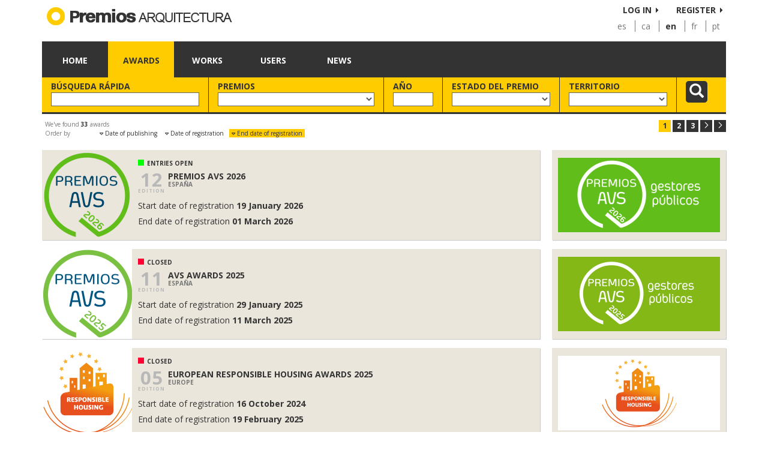

--- FILE ---
content_type: text/html; charset=utf-8
request_url: https://www.premiosdearquitectura.es/en/awards?sort=closed
body_size: 5039
content:
<!DOCTYPE html>
<html lang="en">
    <head>
    	<meta http-equiv="X-UA-Compatible" content="IE=edge" />
        <meta http-equiv="content-type" content="text/html; charset=UTF-8" />
        <meta name="og:type" content="website" />
        <meta name="viewport" content="width=device-width, initial-scale=1">
        <meta property="og:url" content="https://www.premiosdearquitectura.es/en/awards" />
        <link rel="shortcut icon" href="/public/images/favicon.png" type="image/x-icon" />
        <link rel="stylesheet" href="//fonts.googleapis.com/css?family=Open+Sans:400italic,700italic,400,700" type="text/css" />
        <link rel="stylesheet" href="//fonts.googleapis.com/css?family=Roboto:400,100,100italic,300,300italic,500,500italic,700,700italic,900,900italic" type="text/css" />
        <link rel="canonical" href="https://www.premiosdearquitectura.es/en/awards" />
        <link rel="alternate" href="https://www.premiosdearquitectura.es/es/premios" hreflang="es" />
        <link rel="alternate" href="https://www.premiosdearquitectura.es/ca/premis" hreflang="ca" />
        <link rel="alternate" href="https://www.premiosdearquitectura.es/en/awards" hreflang="en" />
        <link rel="alternate" href="https://www.premiosdearquitectura.es/fr/prix" hreflang="fr" />
        <link rel="alternate" href="https://www.premiosdearquitectura.es/pt/premios" hreflang="pt" />
        <link rel="stylesheet" href="/public/modules/Premios/Home/css/bootstrap.min.css?v=20250129" type="text/css" />
        <link rel="stylesheet" href="/public/modules/Premios/Home/css/fontawesome.all.min.css?v=20250129" type="text/css" />
        <link rel="stylesheet" href="/public/modules/TeamWork/Forms/css/fields.css?v=20250129" type="text/css" />
        <link rel="stylesheet" href="/public/modules/Premios/Home/css/layout.css?v=20250129" type="text/css" />
        <link rel="stylesheet" href="/public/modules/Premios/Works/css/works.css?v=20250129" type="text/css" />
        <link rel="stylesheet" href="/public/modules/Premios/Contests/css/contests.css?v=20250129" type="text/css" />
        <link rel="stylesheet" href="/public/modules/Premios/Users/css/users.css?v=20250129" type="text/css" />
        <link rel="stylesheet" href="/public/modules/Premios/News/css/news.css?v=20250129" type="text/css" />
        <title>Awards, Premios de Arquitectura</title><meta name="title" content="Awards, Premios de Arquitectura"/>
        <meta property="og:title" content="Awards, Premios de Arquitectura" />
        <meta name="description" content="Architecture Awards is the management platform for awards and competitions related to architecture. A meeting place for architecture lovers."/>
        <meta name="og:description" content="Architecture Awards is the management platform for awards and competitions related to architecture. A meeting place for architecture lovers."/>
        <meta property="og:image" content="https://www.premiosdearquitectura.es/public/images/logo.png" />
<link rel="next" href="/en/awards/1?sort=closed" />        <script type="text/javascript" src="/public/modules/Premios/Home/jscript/jquery-2.1.0.min.js?v=20250129"></script>
    </head>
	<body>
    	<div id="fb-root"></div><header> <div class="container"> <div> <div class="logo"> <a href="/en/"> <img class="hidden-xs" src="/public/images/logo-header-en.png" alt="Premios de Arquitectura" /> <img class="visible-xs" src="/public/images/logo-header-en-inverse.png" alt="Premios de Arquitectura" /> </a> </div> <div class="userbox"> <ul class="signup-menu hidden-xs"> <li><a href="#" data-toggle="modal" data-target="#login-box">Log in</a></li> <li><a href="/en/customers/signup">Register</a></li> </ul> <div class="signup-menu-dropdown visible-xs"> <div class="dropdown pull-right"> <button class="btn btn-default dropdown-toggle" type="button" id="dropdownMenu1" data-toggle="dropdown" aria-expanded="true"> <span class="glyphicon glyphicon-user"></span> <span class="caret"></span> </button> <ul class="dropdown-menu" role="menu" aria-labelledby="dropdownMenu1"> <li><a href="#" data-toggle="modal" data-target="#login-box">Log in</a></li> <li><a href="/en/customers/signup">Register</a></li> </ul> </div> </div> <div class="clearfix"></div> <ul class="language-menu hidden-xs"> <li > <a href="/es/premios" title="Español">
			 			es
			 		</a> </li> <li > <a href="/ca/premis" title="Català">
			 			ca
			 		</a> </li> <li class="selected"> <a href="/en/awards" title="English">
			 			en
			 		</a> </li> <li > <a href="/fr/prix" title="Français">
			 			fr
			 		</a> </li> <li > <a href="/pt/premios" title="Português">
			 			pt
			 		</a> </li> </ul> </div> <div class="clearfix"></div> <div class="visible-xs"> <div class="header-section"> <div class="toggle-menu visible-xs pull-left"> <button class="navbar-toggle" id="show-menu-canvas" onclick="toggleMenuOffCanvas()"> <span class="sr-only">Toggle navigation</span> <span class="icon-bar"></span> <span class="icon-bar"></span> <span class="icon-bar"></span> </button> </div> <h1>
									Awards
							</h1> <div class="clearfix"></div> </div> </div> <div id="canvas-menu"> <ul class="main-menu"> <li class=""> <a href="/en/">
					Home
					<span class="glyphicon glyphicon-chevron-right visible-xs pull-right"></span> </a> </li> <li class=" selected"> <a href="/en/awards">
					Awards
					<span class="glyphicon glyphicon-chevron-right visible-xs pull-right"></span> </a> </li> <li class=""> <a href="/en/works">
					Works
					<span class="glyphicon glyphicon-chevron-right visible-xs pull-right"></span> </a> </li> <li class=""> <a href="/en/users">
					Users
					<span class="glyphicon glyphicon-chevron-right visible-xs pull-right"></span> </a> </li> <li class=""> <a href="/en/news">
					News
					<span class="glyphicon glyphicon-chevron-right visible-xs pull-right"></span> </a> </li> </ul> <div class="clearfix"></div> </div> </div> <div class="modal fade" id="login-box" aria-hidden="true"> <div class="modal-dialog"> <div class="modal-content"> <div class="modal-header"> <button type="button" class="close" data-dismiss="modal" aria-hidden="true">&times;</button> <h4 class="modal-title">Login</h4> </div> <div class="modal-body"> <div class="form-container"><form id="formWeblogin" role="form" class="needs-validation" method="post" enctype="multipart/form-data" ><input type="hidden" name="operation" value ="weblogin" /><div class="form-fieldset"><div class="mb-3"><div class="form-group formGroupemail" id="formWebloginEmailGroup"><label class="form-label form-label-required" for="formWebloginEmail">Email</label><input type="email" class="form-control" id="formWebloginEmail" name="email" value="" placeholder="Email" required="required" /></div></div><div class="mb-3"><div class="form-group formGrouppass" id="formWebloginPassGroup"><label class="form-label form-label-required" for="formWebloginPass">Password</label><input type="password" class="form-control" id="formWebloginPass" name="pass" value="" placeholder="Password" required="required" /></div></div><div class="mb-3"><input type="hidden" class="form-control" id="formWebloginRedirect" name="redirect" value="" /></div><div class="form-actions"><button class="btn btn-primary " type="submit" data-loading-text="Enviando...">Log In</button></div></div></form></div> <div class="clearfix"></div> <ul class="signup-menu"> <li><a href="/en/customers/remember-password">Remember password</a></li> <li><a href="/en/customers/signup">Register</a></li> </ul> <div class="clearfix"></div> </div> </div> </div> </div> </div> </header> <main> <div id="canvas-container"> <div id="canvas-content" class="container"> <div class="submenu-filter"> <div class="search-box row hidden-xs"> <form role="form"> <div class="form-group quick-search col-sm-3"> <label for="quickSearch">Búsqueda rápida</label> <input class="form-control" type="text" name="quicksearch" value="" /> </div> <div class="form-group quick-search col-sm-3"> <label for="quickSearch">Premios</label> <select class="form-control" name="contest"> <option></option> </select> </div> <div class="form-group quick-search col-sm-1"> <label for="quickSearch">Año</label> <input class="form-control" type="text" name="year" value="" /> </div> <div class="form-group quick-search col-sm-2"> <label for="quickSearch">Estado del premio</label> <select class="form-control" name="status"> <option></option> <option value="next">Next call for entries </option> <option value="open">Entries open</option> <option value="delibering">Deliberation stage</option> <option value="closed">Closed</option> </select> </div> <div class="form-group quick-search col-sm-2"> <label for="quickSearch">Territorio</label> <select class="form-control"name="territory"> <option value=""></option> </select> </div> <div class="col-sm-1"> <button type="submit" class="btn-search"><span class="glyphicon glyphicon-search"></span></button> </div> </form> </div> </div><div class="list-contests"> <div class="pagination-top"> <div class="pagination-container pull-right"><ul class="pagination"><li class="active"><a href="/en/awards/0?sort=closed">1</a></li><li><a href="/en/awards/1?sort=closed">2</a></li><li><a href="/en/awards/2?sort=closed">3</a></li><li> <a href="/en/awards/1?sort=closed" class="arrow"> <span class="fa fa-chevron-right"></span> </a> </li><li> <a href="/en/awards/2?sort=closed" class="arrow"> <span class="fa fa-chevron-right pagination-last"></span> <span class="fa fa-chevron-right"></span> </a> </li></ul></div> </div> <div class="list-info hidden-xs"> <p>We've found <strong>33</strong> awards</p> <div class="list-sort">
				Order by
				<ul> <li> <a href="/en/awards?"> <span class="fa fa-caret-down"></span>
						 
						Date of publishing</a> </li> <li > <a href="/en/awards?sort=open"> <span class="fa fa-caret-down"></span>
						 
						Date of registration</a> </li> <li  class="active"> <a href="/en/awards?sort=closed&sorttype=asc"> <span class="fa fa-caret-down"></span>
													 
						End date of registration</a> </li> </ul> </div> <div class="clearfix"></div> </div> <div class="clearfix"></div> <div class="contest-item"> <div class="hidden-xs"> <div class="contest-logo-conveener sh hidden-sm"> <img src="/en/media/awards/logo-edition/medium/47-premios-avs-2026-20260119143425.png" class="img-responsive" /> </div> <div class="contest-item-information sh hover" onclick="window.location='/en/awards/47-premios-avs-2026'"> <div class="contest-image pull-left"> <a href="/en/awards/47-premios-avs-2026"> <img class="contest-image hidden-xs hidden-sm" src="/en/media/awards/main-small/47-premios-avs-2026-20260117100425.png" alt="Premios AVS 2026" /> <img class="img-responsive visible-sm" src="/en/media/awards/logo-edition/medium/47-premios-avs-2026-20260119143425.png" /> </a> </div> <div class="contest-item-detail"> <div> <div class="contest-status"> <img src="/public/images/dot.png" class="img-status status-open" />Entries open
							</div> <div class="contest-edition"> <div class="number-edition">12</div>
								Edition
							</div> <div class="contest-title">Premios AVS 2026</div> <div class="contest-location">España</div> <div class="clearfix"></div> </div> <div class="contest-dates"> <p>Start date of registration <strong>19 January 2026</strong></p> <p>End date of registration <strong>01 March 2026</strong></p> </div> </div> <div class="clearfix"></div> </div> </div> <div class="visible-xs"> <div class="contest-item-detail sh"> <h3 class="contest-title">Premios AVS 2026</h3> <div class="contest-logo-conveener"> <a href="/en/awards/47-premios-avs-2026"> <img class="visible-xs img-responsive" src="/en/media/awards/logo-edition/big/47-premios-avs-2026-20260119143425.png" /> </a> </div> <div class="clearfix"></div> </div> </div> <div class="clearfix"></div> </div> <div class="contest-item"> <div class="hidden-xs"> <div class="contest-logo-conveener sh hidden-sm"> <img src="/en/media/awards/logo-edition/medium/46-avs-awards-2025-20250128163241.png" class="img-responsive" /> </div> <div class="contest-item-information sh hover" onclick="window.location='/en/awards/46-avs-awards-2025'"> <div class="contest-image pull-left"> <a href="/en/awards/46-avs-awards-2025"> <img class="contest-image hidden-xs hidden-sm" src="/en/media/awards/main-small/46-avs-awards-2025-20250128162709.png" alt="AVS Awards 2025" /> <img class="img-responsive visible-sm" src="/en/media/awards/logo-edition/medium/46-avs-awards-2025-20250128163241.png" /> </a> </div> <div class="contest-item-detail"> <div> <div class="contest-status"> <img src="/public/images/dot.png" class="img-status status-closed" />Closed
							</div> <div class="contest-edition"> <div class="number-edition">11</div>
								Edition
							</div> <div class="contest-title">AVS Awards 2025</div> <div class="contest-location">España</div> <div class="clearfix"></div> </div> <div class="contest-dates"> <p>Start date of registration <strong>29 January 2025</strong></p> <p>End date of registration <strong>11 March 2025</strong></p> </div> </div> <div class="clearfix"></div> </div> </div> <div class="visible-xs"> <div class="contest-item-detail sh"> <h3 class="contest-title">AVS Awards 2025</h3> <div class="contest-logo-conveener"> <a href="/en/awards/46-avs-awards-2025"> <img class="visible-xs img-responsive" src="/en/media/awards/logo-edition/big/46-avs-awards-2025-20250128163241.png" /> </a> </div> <div class="clearfix"></div> </div> </div> <div class="clearfix"></div> </div> <div class="contest-item"> <div class="hidden-xs"> <div class="contest-logo-conveener sh hidden-sm"> <img src="/en/media/awards/logo-edition/medium/45-european-responsible-housing-awards-2025-20160310131924.png" class="img-responsive" /> </div> <div class="contest-item-information sh hover" onclick="window.location='/en/awards/45-european-responsible-housing-awards-2025'"> <div class="contest-image pull-left"> <a href="/en/awards/45-european-responsible-housing-awards-2025"> <img class="contest-image hidden-xs hidden-sm" src="/en/media/awards/main-small/45-european-responsible-housing-awards-2025-20160310131857.png" alt="European Responsible Housing Awards 2025" /> <img class="img-responsive visible-sm" src="/en/media/awards/logo-edition/medium/45-european-responsible-housing-awards-2025-20160310131924.png" /> </a> </div> <div class="contest-item-detail"> <div> <div class="contest-status"> <img src="/public/images/dot.png" class="img-status status-closed" />Closed
							</div> <div class="contest-edition"> <div class="number-edition">05</div>
								Edition
							</div> <div class="contest-title">European Responsible Housing Awards 2025</div> <div class="contest-location">Europe</div> <div class="clearfix"></div> </div> <div class="contest-dates"> <p>Start date of registration <strong>16 October 2024</strong></p> <p>End date of registration <strong>19 February 2025</strong></p> </div> </div> <div class="clearfix"></div> </div> </div> <div class="visible-xs"> <div class="contest-item-detail sh"> <h3 class="contest-title">European Responsible Housing Awards 2025</h3> <div class="contest-logo-conveener"> <a href="/en/awards/45-european-responsible-housing-awards-2025"> <img class="visible-xs img-responsive" src="/en/media/awards/logo-edition/big/45-european-responsible-housing-awards-2025-20160310131924.png" /> </a> </div> <div class="clearfix"></div> </div> </div> <div class="clearfix"></div> </div> <div class="contest-item"> <div class="hidden-xs"> <div class="contest-logo-conveener sh hidden-sm"> <img src="/en/media/awards/logo-edition/medium/44-avs-awards-2024-20240129173912.png" class="img-responsive" /> </div> <div class="contest-item-information sh hover" onclick="window.location='/en/awards/44-avs-awards-2024'"> <div class="contest-image pull-left"> <a href="/en/awards/44-avs-awards-2024"> <img class="contest-image hidden-xs hidden-sm" src="/en/media/awards/main-small/44-avs-awards-2024-20240129162543.png" alt="AVS Awards 2024" /> <img class="img-responsive visible-sm" src="/en/media/awards/logo-edition/medium/44-avs-awards-2024-20240129173912.png" /> </a> </div> <div class="contest-item-detail"> <div> <div class="contest-status"> <img src="/public/images/dot.png" class="img-status status-closed" />Closed
							</div> <div class="contest-edition"> <div class="number-edition">10</div>
								Edition
							</div> <div class="contest-title">AVS Awards 2024</div> <div class="contest-location">España</div> <div class="clearfix"></div> </div> <div class="contest-dates"> <p>Start date of registration <strong>29 January 2024</strong></p> <p>End date of registration <strong>18 March 2024</strong></p> </div> </div> <div class="clearfix"></div> </div> </div> <div class="visible-xs"> <div class="contest-item-detail sh"> <h3 class="contest-title">AVS Awards 2024</h3> <div class="contest-logo-conveener"> <a href="/en/awards/44-avs-awards-2024"> <img class="visible-xs img-responsive" src="/en/media/awards/logo-edition/big/44-avs-awards-2024-20240129173912.png" /> </a> </div> <div class="clearfix"></div> </div> </div> <div class="clearfix"></div> </div> <div class="contest-item"> <div class="hidden-xs"> <div class="contest-logo-conveener sh hidden-sm"> <img src="/en/media/awards/logo-edition/medium/43-avs-awards-2023-20221223135353.png" class="img-responsive" /> </div> <div class="contest-item-information sh hover" onclick="window.location='/en/awards/43-avs-awards-2023'"> <div class="contest-image pull-left"> <a href="/en/awards/43-avs-awards-2023"> <img class="contest-image hidden-xs hidden-sm" src="/en/media/awards/main-small/43-avs-awards-2023-20221223133312.png" alt="AVS Awards 2023" /> <img class="img-responsive visible-sm" src="/en/media/awards/logo-edition/medium/43-avs-awards-2023-20221223135353.png" /> </a> </div> <div class="contest-item-detail"> <div> <div class="contest-status"> <img src="/public/images/dot.png" class="img-status status-closed" />Closed
							</div> <div class="contest-edition"> <div class="number-edition">09</div>
								Edition
							</div> <div class="contest-title">AVS Awards 2023</div> <div class="contest-location">España</div> <div class="clearfix"></div> </div> <div class="contest-dates"> <p>Start date of registration <strong>23 December 2022</strong></p> <p>End date of registration <strong>13 February 2023</strong></p> </div> </div> <div class="clearfix"></div> </div> </div> <div class="visible-xs"> <div class="contest-item-detail sh"> <h3 class="contest-title">AVS Awards 2023</h3> <div class="contest-logo-conveener"> <a href="/en/awards/43-avs-awards-2023"> <img class="visible-xs img-responsive" src="/en/media/awards/logo-edition/big/43-avs-awards-2023-20221223135353.png" /> </a> </div> <div class="clearfix"></div> </div> </div> <div class="clearfix"></div> </div> <div class="contest-item"> <div class="hidden-xs"> <div class="contest-logo-conveener sh hidden-sm"> <img src="/en/media/awards/logo-edition/medium/42-avs-awards-2022-20220208081539.png" class="img-responsive" /> </div> <div class="contest-item-information sh hover" onclick="window.location='/en/awards/42-avs-awards-2022'"> <div class="contest-image pull-left"> <a href="/en/awards/42-avs-awards-2022"> <img class="contest-image hidden-xs hidden-sm" src="/en/media/awards/main-small/42-avs-awards-2022-20220208081556.png" alt="AVS Awards 2022" /> <img class="img-responsive visible-sm" src="/en/media/awards/logo-edition/medium/42-avs-awards-2022-20220208081539.png" /> </a> </div> <div class="contest-item-detail"> <div> <div class="contest-status"> <img src="/public/images/dot.png" class="img-status status-closed" />Closed
							</div> <div class="contest-edition"> <div class="number-edition">08</div>
								Edition
							</div> <div class="contest-title">AVS Awards 2022</div> <div class="contest-location">España</div> <div class="clearfix"></div> </div> <div class="contest-dates"> <p>Start date of registration <strong>15 February 2022</strong></p> <p>End date of registration <strong>31 March 2022</strong></p> </div> </div> <div class="clearfix"></div> </div> </div> <div class="visible-xs"> <div class="contest-item-detail sh"> <h3 class="contest-title">AVS Awards 2022</h3> <div class="contest-logo-conveener"> <a href="/en/awards/42-avs-awards-2022"> <img class="visible-xs img-responsive" src="/en/media/awards/logo-edition/big/42-avs-awards-2022-20220208081539.png" /> </a> </div> <div class="clearfix"></div> </div> </div> <div class="clearfix"></div> </div> <div class="contest-item"> <div class="hidden-xs"> <div class="contest-logo-conveener sh hidden-sm"> <img src="/en/media/awards/logo-edition/medium/41-european-responsible-housing-awards-2022-20160310131924.png" class="img-responsive" /> </div> <div class="contest-item-information sh hover" onclick="window.location='/en/awards/41-european-responsible-housing-awards-2022'"> <div class="contest-image pull-left"> <a href="/en/awards/41-european-responsible-housing-awards-2022"> <img class="contest-image hidden-xs hidden-sm" src="/en/media/awards/main-small/41-european-responsible-housing-awards-2022-20160310131857.png" alt="European Responsible Housing Awards 2022" /> <img class="img-responsive visible-sm" src="/en/media/awards/logo-edition/medium/41-european-responsible-housing-awards-2022-20160310131924.png" /> </a> </div> <div class="contest-item-detail"> <div> <div class="contest-status"> <img src="/public/images/dot.png" class="img-status status-closed" />Closed
							</div> <div class="contest-edition"> <div class="number-edition">03</div>
								Edition
							</div> <div class="contest-title">European Responsible Housing Awards 2022</div> <div class="contest-location">Europe</div> <div class="clearfix"></div> </div> <div class="contest-dates"> <p>Start date of registration <strong>13 September 2021</strong></p> <p>End date of registration <strong>06 February 2022</strong></p> </div> </div> <div class="clearfix"></div> </div> </div> <div class="visible-xs"> <div class="contest-item-detail sh"> <h3 class="contest-title">European Responsible Housing Awards 2022</h3> <div class="contest-logo-conveener"> <a href="/en/awards/41-european-responsible-housing-awards-2022"> <img class="visible-xs img-responsive" src="/en/media/awards/logo-edition/big/41-european-responsible-housing-awards-2022-20160310131924.png" /> </a> </div> <div class="clearfix"></div> </div> </div> <div class="clearfix"></div> </div> <div class="contest-item"> <div class="hidden-xs"> <div class="contest-logo-conveener sh hidden-sm"> <img src="/en/media/awards/logo-edition/medium/40-avs-awards-2020-20200109232040.png" class="img-responsive" /> </div> <div class="contest-item-information sh hover" onclick="window.location='/en/awards/40-avs-awards-2020'"> <div class="contest-image pull-left"> <a href="/en/awards/40-avs-awards-2020"> <img class="contest-image hidden-xs hidden-sm" src="/en/media/awards/main-small/40-avs-awards-2020-20200109232026.png" alt="AVS Awards 2020" /> <img class="img-responsive visible-sm" src="/en/media/awards/logo-edition/medium/40-avs-awards-2020-20200109232040.png" /> </a> </div> <div class="contest-item-detail"> <div> <div class="contest-status"> <img src="/public/images/dot.png" class="img-status status-closed" />Closed
							</div> <div class="contest-edition"> <div class="number-edition">07</div>
								Edition
							</div> <div class="contest-title">AVS Awards 2020</div> <div class="contest-location">España</div> <div class="clearfix"></div> </div> <div class="contest-dates"> <p>Start date of registration <strong>13 January 2020</strong></p> <p>End date of registration <strong>28 February 2020</strong></p> </div> </div> <div class="clearfix"></div> </div> </div> <div class="visible-xs"> <div class="contest-item-detail sh"> <h3 class="contest-title">AVS Awards 2020</h3> <div class="contest-logo-conveener"> <a href="/en/awards/40-avs-awards-2020"> <img class="visible-xs img-responsive" src="/en/media/awards/logo-edition/big/40-avs-awards-2020-20200109232040.png" /> </a> </div> <div class="clearfix"></div> </div> </div> <div class="clearfix"></div> </div> <div class="contest-item"> <div class="hidden-xs"> <div class="contest-logo-conveener sh hidden-sm"> <img src="/en/media/awards/logo-edition/medium/39-european-responsible-housing-awards-2019-20160310131924.png" class="img-responsive" /> </div> <div class="contest-item-information sh hover" onclick="window.location='/en/awards/39-european-responsible-housing-awards-2019'"> <div class="contest-image pull-left"> <a href="/en/awards/39-european-responsible-housing-awards-2019"> <img class="contest-image hidden-xs hidden-sm" src="/en/media/awards/main-small/39-european-responsible-housing-awards-2019-20160310131857.png" alt="European Responsible Housing Awards 2019" /> <img class="img-responsive visible-sm" src="/en/media/awards/logo-edition/medium/39-european-responsible-housing-awards-2019-20160310131924.png" /> </a> </div> <div class="contest-item-detail"> <div> <div class="contest-status"> <img src="/public/images/dot.png" class="img-status status-closed" />Closed
							</div> <div class="contest-edition"> <div class="number-edition">03</div>
								Edition
							</div> <div class="contest-title">European Responsible Housing Awards 2019</div> <div class="contest-location">Europe</div> <div class="clearfix"></div> </div> <div class="contest-dates"> <p>Start date of registration <strong>23 November 2018</strong></p> <p>End date of registration <strong>03 March 2019</strong></p> </div> </div> <div class="clearfix"></div> </div> </div> <div class="visible-xs"> <div class="contest-item-detail sh"> <h3 class="contest-title">European Responsible Housing Awards 2019</h3> <div class="contest-logo-conveener"> <a href="/en/awards/39-european-responsible-housing-awards-2019"> <img class="visible-xs img-responsive" src="/en/media/awards/logo-edition/big/39-european-responsible-housing-awards-2019-20160310131924.png" /> </a> </div> <div class="clearfix"></div> </div> </div> <div class="clearfix"></div> </div> <div class="contest-item"> <div class="hidden-xs"> <div class="contest-logo-conveener sh hidden-sm"> <img src="/en/media/awards/logo-edition/medium/38-avs-awards-2018-20200109232016.png" class="img-responsive" /> </div> <div class="contest-item-information sh hover" onclick="window.location='/en/awards/38-avs-awards-2018'"> <div class="contest-image pull-left"> <a href="/en/awards/38-avs-awards-2018"> <img class="contest-image hidden-xs hidden-sm" src="/en/media/awards/main-small/38-avs-awards-2018-20200109232002.png" alt="AVS Awards 2018" /> <img class="img-responsive visible-sm" src="/en/media/awards/logo-edition/medium/38-avs-awards-2018-20200109232016.png" /> </a> </div> <div class="contest-item-detail"> <div> <div class="contest-status"> <img src="/public/images/dot.png" class="img-status status-closed" />Closed
							</div> <div class="contest-edition"> <div class="number-edition">06</div>
								Edition
							</div> <div class="contest-title">AVS Awards 2018</div> <div class="contest-location">España</div> <div class="clearfix"></div> </div> <div class="contest-dates"> <p>Start date of registration <strong>15 January 2018</strong></p> <p>End date of registration <strong>15 March 2018</strong></p> </div> </div> <div class="clearfix"></div> </div> </div> <div class="visible-xs"> <div class="contest-item-detail sh"> <h3 class="contest-title">AVS Awards 2018</h3> <div class="contest-logo-conveener"> <a href="/en/awards/38-avs-awards-2018"> <img class="visible-xs img-responsive" src="/en/media/awards/logo-edition/big/38-avs-awards-2018-20200109232016.png" /> </a> </div> <div class="clearfix"></div> </div> </div> <div class="clearfix"></div> </div> <div class="contest-item"> <div class="hidden-xs"> <div class="contest-logo-conveener sh hidden-sm"> <img src="/en/media/awards/logo-edition/medium/37-fiabci-prix-d-excellence-spain-20161106134348.png" class="img-responsive" /> </div> <div class="contest-item-information sh hover" onclick="window.location='/en/awards/37-fiabci-prix-d-excellence-spain'"> <div class="contest-image pull-left"> <a href="/en/awards/37-fiabci-prix-d-excellence-spain"> <img class="contest-image hidden-xs hidden-sm" src="/en/media/awards/main-small/37-fiabci-prix-d-excellence-spain-20161106134330.png" alt="FIabci Prix d\'Excellence Spain" /> <img class="img-responsive visible-sm" src="/en/media/awards/logo-edition/medium/37-fiabci-prix-d-excellence-spain-20161106134348.png" /> </a> </div> <div class="contest-item-detail"> <div> <div class="contest-status"> <img src="/public/images/dot.png" class="img-status status-closed" />Closed
							</div> <div class="contest-edition"> <div class="number-edition">01</div>
								Edition
							</div> <div class="contest-title">FIabci Prix d'Excellence Spain</div> <div class="contest-location"></div> <div class="clearfix"></div> </div> <div class="contest-dates"> <p>Start date of registration <strong>01 September 2016</strong></p> <p>End date of registration <strong>03 October 2016</strong></p> </div> </div> <div class="clearfix"></div> </div> </div> <div class="visible-xs"> <div class="contest-item-detail sh"> <h3 class="contest-title">FIabci Prix d'Excellence Spain</h3> <div class="contest-logo-conveener"> <a href="/en/awards/37-fiabci-prix-d-excellence-spain"> <img class="visible-xs img-responsive" src="/en/media/awards/logo-edition/big/37-fiabci-prix-d-excellence-spain-20161106134348.png" /> </a> </div> <div class="clearfix"></div> </div> </div> <div class="clearfix"></div> </div> <div class="contest-item"> <div class="hidden-xs"> <div class="contest-logo-conveener sh hidden-sm"> <img src="/en/media/awards/logo-edition/medium/35-european-responsible-housing-awards-2016-20160310131924.png" class="img-responsive" /> </div> <div class="contest-item-information sh hover" onclick="window.location='/en/awards/35-european-responsible-housing-awards-2016'"> <div class="contest-image pull-left"> <a href="/en/awards/35-european-responsible-housing-awards-2016"> <img class="contest-image hidden-xs hidden-sm" src="/en/media/awards/main-small/35-european-responsible-housing-awards-2016-20160310131857.png" alt="European Responsible Housing Awards 2016" /> <img class="img-responsive visible-sm" src="/en/media/awards/logo-edition/medium/35-european-responsible-housing-awards-2016-20160310131924.png" /> </a> </div> <div class="contest-item-detail"> <div> <div class="contest-status"> <img src="/public/images/dot.png" class="img-status status-closed" />Closed
							</div> <div class="contest-edition"> <div class="number-edition">02</div>
								Edition
							</div> <div class="contest-title">European Responsible Housing Awards 2016</div> <div class="contest-location">Europe</div> <div class="clearfix"></div> </div> <div class="contest-dates"> <p>Start date of registration <strong>14 March 2016</strong></p> <p>End date of registration <strong>01 June 2016</strong></p> </div> </div> <div class="clearfix"></div> </div> </div> <div class="visible-xs"> <div class="contest-item-detail sh"> <h3 class="contest-title">European Responsible Housing Awards 2016</h3> <div class="contest-logo-conveener"> <a href="/en/awards/35-european-responsible-housing-awards-2016"> <img class="visible-xs img-responsive" src="/en/media/awards/logo-edition/big/35-european-responsible-housing-awards-2016-20160310131924.png" /> </a> </div> <div class="clearfix"></div> </div> </div> <div class="clearfix"></div> </div> <div class="contest-item"> <div class="hidden-xs"> <div class="contest-logo-conveener sh hidden-sm"> <img src="/en/media/awards/logo-edition/medium/34-avs-awards-2016-20200109231948.png" class="img-responsive" /> </div> <div class="contest-item-information sh hover" onclick="window.location='/en/awards/34-avs-awards-2016'"> <div class="contest-image pull-left"> <a href="/en/awards/34-avs-awards-2016"> <img class="contest-image hidden-xs hidden-sm" src="/en/media/awards/main-small/34-avs-awards-2016-20200109231930.png" alt="AVS Awards 2016" /> <img class="img-responsive visible-sm" src="/en/media/awards/logo-edition/medium/34-avs-awards-2016-20200109231948.png" /> </a> </div> <div class="contest-item-detail"> <div> <div class="contest-status"> <img src="/public/images/dot.png" class="img-status status-closed" />Closed
							</div> <div class="contest-edition"> <div class="number-edition">05</div>
								Edition
							</div> <div class="contest-title">AVS Awards 2016</div> <div class="contest-location">España</div> <div class="clearfix"></div> </div> <div class="contest-dates"> <p>Start date of registration <strong>25 November 2015</strong></p> <p>End date of registration <strong>30 January 2016</strong></p> </div> </div> <div class="clearfix"></div> </div> </div> <div class="visible-xs"> <div class="contest-item-detail sh"> <h3 class="contest-title">AVS Awards 2016</h3> <div class="contest-logo-conveener"> <a href="/en/awards/34-avs-awards-2016"> <img class="visible-xs img-responsive" src="/en/media/awards/logo-edition/big/34-avs-awards-2016-20200109231948.png" /> </a> </div> <div class="clearfix"></div> </div> </div> <div class="clearfix"></div> </div> <div class="contest-item"> <div class="hidden-xs"> <div class="contest-logo-conveener sh hidden-sm"> <img src="/en/media/awards/logo-edition/medium/36-european-responsible-housing-awards-2014-20160310204027.png" class="img-responsive" /> </div> <div class="contest-item-information sh hover" onclick="window.location='/en/awards/36-european-responsible-housing-awards-2014'"> <div class="contest-image pull-left"> <a href="/en/awards/36-european-responsible-housing-awards-2014"> <img class="contest-image hidden-xs hidden-sm" src="/en/media/awards/main-small/36-european-responsible-housing-awards-2014-20160310203706.png" alt="European Responsible Housing Awards 2014" /> <img class="img-responsive visible-sm" src="/en/media/awards/logo-edition/medium/36-european-responsible-housing-awards-2014-20160310204027.png" /> </a> </div> <div class="contest-item-detail"> <div> <div class="contest-status"> <img src="/public/images/dot.png" class="img-status status-closed" />Closed
							</div> <div class="contest-edition"> <div class="number-edition">01</div>
								Edition
							</div> <div class="contest-title">European Responsible Housing Awards 2014</div> <div class="contest-location">Europe</div> <div class="clearfix"></div> </div> <div class="contest-dates"> <p>Start date of registration <strong>14 February 2014</strong></p> <p>End date of registration <strong>14 May 2014</strong></p> </div> </div> <div class="clearfix"></div> </div> </div> <div class="visible-xs"> <div class="contest-item-detail sh"> <h3 class="contest-title">European Responsible Housing Awards 2014</h3> <div class="contest-logo-conveener"> <a href="/en/awards/36-european-responsible-housing-awards-2014"> <img class="visible-xs img-responsive" src="/en/media/awards/logo-edition/big/36-european-responsible-housing-awards-2014-20160310204027.png" /> </a> </div> <div class="clearfix"></div> </div> </div> <div class="clearfix"></div> </div> <div class="contest-item"> <div class="hidden-xs"> <div class="contest-logo-conveener sh hidden-sm"> <img src="/en/media/awards/logo-edition/medium/32-avs-awards-2013-20200109231913.png" class="img-responsive" /> </div> <div class="contest-item-information sh hover" onclick="window.location='/en/awards/32-avs-awards-2013'"> <div class="contest-image pull-left"> <a href="/en/awards/32-avs-awards-2013"> <img class="contest-image hidden-xs hidden-sm" src="/en/media/awards/main-small/32-avs-awards-2013-20200109231921.png" alt="AVS Awards 2013" /> <img class="img-responsive visible-sm" src="/en/media/awards/logo-edition/medium/32-avs-awards-2013-20200109231913.png" /> </a> </div> <div class="contest-item-detail"> <div> <div class="contest-status"> <img src="/public/images/dot.png" class="img-status status-closed" />Closed
							</div> <div class="contest-edition"> <div class="number-edition">04</div>
								Edition
							</div> <div class="contest-title">AVS Awards 2013</div> <div class="contest-location">España</div> <div class="clearfix"></div> </div> <div class="contest-dates"> <p>Start date of registration <strong>14 October 2013</strong></p> <p>End date of registration <strong>10 January 2014</strong></p> </div> </div> <div class="clearfix"></div> </div> </div> <div class="visible-xs"> <div class="contest-item-detail sh"> <h3 class="contest-title">AVS Awards 2013</h3> <div class="contest-logo-conveener"> <a href="/en/awards/32-avs-awards-2013"> <img class="visible-xs img-responsive" src="/en/media/awards/logo-edition/big/32-avs-awards-2013-20200109231913.png" /> </a> </div> <div class="clearfix"></div> </div> </div> <div class="clearfix"></div> </div> <div class="pagination-bottom"> <div class="pagination-container pull-right"><ul class="pagination"><li class="active"><a href="/en/awards/0?sort=closed">1</a></li><li><a href="/en/awards/1?sort=closed">2</a></li><li><a href="/en/awards/2?sort=closed">3</a></li><li> <a href="/en/awards/1?sort=closed" class="arrow"> <span class="fa fa-chevron-right"></span> </a> </li><li> <a href="/en/awards/2?sort=closed" class="arrow"> <span class="fa fa-chevron-right pagination-last"></span> <span class="fa fa-chevron-right"></span> </a> </li></ul></div> </div> <div class="clearfix"></div> </div> </div> <div class="clearfix"></div> </div> </main> <footer> <div class="container"> <div class="footer"> <div class="links pull-right"> <a href="http://www.facebook.com/pages/Premios-de-Arquitectura/338983022791519" target="_blank"><img src="/public/images/fblink.png" alt="Facebook Premios de Arquitectura"></a> <a href="https://twitter.com/PremiosArq" target="_blank"><img src="/public/images/twlink.png" alt="Twitter Premios de Arquitectura"></a> &nbsp;|&nbsp;
        <a href="/en/contact">Contact</a> &nbsp;|&nbsp; 
        <a href="/en/terms-of-use">terms of use</a> &nbsp;|&nbsp; 
        <a href="/en/privacity">privacy</a> &nbsp;|&nbsp; 
        <a href="/en/what-we-do">What we do</a> </div> <div class="languages visible-xs"> <div class="text-center"> <a href="/es/premios" title="Español">
		 			es
		 		</a>
		 					 			 	&nbsp;|&nbsp;		 		<a href="/ca/premis" title="Català">
		 			ca
		 		</a>
		 					 			 	&nbsp;|&nbsp;		 		<a href="/en/awards" title="English">
		 			en
		 		</a>
		 					 			 	&nbsp;|&nbsp;		 		<a href="/fr/prix" title="Français">
		 			fr
		 		</a>
		 					 			 	&nbsp;|&nbsp;		 		<a href="/pt/premios" title="Português">
		 			pt
		 		</a> </div> </div> <div class="copy">Premios\Home
	© 2026 Premios de Arquitectura - All rights reserved
   </div> <div class="clearfix"></div> </div> </div> </footer>
        <script type="text/javascript" src="/public/modules/Premios/Home/jscript/jquery-ui-1.10.4.custom.min.js?v=20250129"></script>
<script type="text/javascript" src="/public/modules/Premios/Home/jscript/bootstrap.min.js?v=20250129"></script>
<script type="text/javascript" src="/public/modules/Premios/Home/jscript/functions.js?v=20250129"></script>
<script type="text/javascript" src="/public/modules/Premios/Home/jscript/onLoad.js?v=20250129"></script>
<script type="text/javascript" src="/public/modules/Premios/Home/jscript/jQuery.print.min.js?v=20250129"></script>
<script type="text/javascript" src="//maps.googleapis.com/maps/api/js?sensor=false&amp;libraries=places&amp;language=en&amp;key=AIzaSyBWju0zX2NkRAfBhqCJcMUAGgCS0vXaZVI"></script>
<script type="text/javascript" src="https://www.googletagmanager.com/gtag/js?id=G-9D45P5TMNC"></script>
<script type="text/javascript">(function(d, s, id) {
  var js, fjs = d.getElementsByTagName(s)[0];
  if (d.getElementById(id)) return;
  js = d.createElement(s); js.id = id;
  js.src = "//connect.facebook.net/es_LA/sdk.js#xfbml=1&appId=&version=v2.0";
  fjs.parentNode.insertBefore(js, fjs);
}(document, 'script', 'facebook-jssdk'));
                  window.dataLayer = window.dataLayer || [];
                  function gtag(){dataLayer.push(arguments);}
                  gtag('js', new Date());
                  gtag('config', 'G-9D45P5TMNC');</script>
<script type="text/javascript"> $(document).ready(function(){ 
            $('.full-height').each(function(){
                var height = 0; 
                $(this).children().each(function(){
                    var h = $(this).outerHeight();
                    if (h > height) height = h;
                });
            
                var i = 0;
                $(this).children().each(function(){
                    $(this).css('min-height', height);
                    i++;
                });
            });
 });</script>

	</body>
</html>

--- FILE ---
content_type: text/css
request_url: https://www.premiosdearquitectura.es/public/modules/TeamWork/Forms/css/fields.css?v=20250129
body_size: 12208
content:
.form-fieldset .form-group:last-child{
	margin-bottom:0px;
}

.row-layout {
	margin-bottom: 15px;
}

.row-layout + .form-section-title,
.form-section + .form-section-title {
	margin-top: 25px;
	border-top: 1px solid #dedede;
	padding-top: 25px;
}

@media (max-width: 768px) {
	.row-layout {
		margin-bottom: 0px;
	}

	.form-fieldset .form-group:last-child {
		margin-bottom: 15px;
	}
}
.form-section-title h2 {
	margin-bottom:5px;
	margin-bottom: 15px;
}

.form-section-text {
	margin-bottom: 15px;
	font-style: italic;
	font-size: 12px;
}

.form-actions{
	float:right;
}

.form-actions button{
	margin-right:5px;
	margin-left:15px; /** Margin with previous button **/
}

.form-control-image{
	position: relative;
}
	.form-control-image .image-preview{
		position: relative;
	}

	.form-control-image .image-preview a {
		display: block;
	}

	.form-control-image .image-preview img {
		margin-left: auto;
		margin-right: auto;
		max-height: 120px;
		display: block;
	}

	.form-control-image .image-details .custom-button{
		margin-top:10px;
		text-align: center;
	}

	.form-control-image .cancel-delete {
		display: none;
		position: absolute;
		top: 0;
		left:0;
		width:100%;
		height: 100%;
		background-color: rgba(255, 255, 255, 0.9);
		text-align: center;
	}

	.form-control-image.deleting .cancel-delete {
		display: block;
	}

	.form-control-image .cancel-delete > div {
		position: absolute;
		top: 50%;
		left: 50%;
		-webkit-transform: translate(-50%, -50%);
		-moz-transform: translate(-50%, -50%);
		-ms-transform: translate(-50%, -50%);
		-o-transform: translate(-50%, -50%);
		transform: translate(-50%, -50%);
	}

.form-control-video .video-preview{
	width:340px;
	text-align:center;
	float:left;
}

.form-control-video .video-play-layer{
  font-size: 48px;
  height: 200px;
  padding-top: 61px;
  background-color: #dedede;
  width: 320px;
  cursor:pointer;
}

.form-control-video .video-play-layer:hover{
	background-color:#f1f1f1;
	color:000;
}

.form-control-video .video-details{
	margin-left:340px;
}

.form-control-image .image-details{
	
}

.form-control-address{
	
}

.form-control-label{
	background-color: #fff;
    opacity: 1;
    border-color: #aaa;
    min-height: 34px;
    height: inherit;
}

.control-label-required:after{
	content:" *";
	color:#c00;
}

.form-control-label-lg{
	height:inherit;
}

.form-control-address .row{
	margin-bottom:10px;
}

.form-control-address .map-canvas-container{
	border:1px solid #ccc;
	width:100%;
	height:162px;
}

.form-control-address .mapCoordinates{
}

.checklist-hidden > .checkbox{
	margin-top:-5px;
}

.form-check-list > .row{
	padding-top: 5px;
}

.form-check-list .checkbox-column {
	margin-top: -5px;
	padding-left: 35px;
}

.bootstrap-datetimepicker-widget td.disabled, .bootstrap-datetimepicker-widget td.disabled:hover{
	color: #d0d0d0;
	border-radius: 0px;
}

textarea.form-control{
	height:180px;
}

.modal-dialog textarea.form-control{
	height:100px;
}

textarea:read-only{
	height:auto;
}

.form-control[disabled], .form-control[readonly], fieldset[disabled] .form-control,
.form-control[disabled]:focus, .form-control[readonly]:focus, fieldset[disabled] .form-control:focus{
	opacity:1;
	background-color:#dedede;
	color:#333;
	border-color:rgb(172, 172, 172);
}

input[type="password"] + input[type="password"] {
	margin-top:10px;
}

.form-control-faq-object{
	padding:10px;
	margin-bottom:15px;
	border: 1px solid #ccc;
	background-color:#f1f1f1;
	position:relative;
}

.form-control-faq-object p{
	margin:0px;
}

	.form-control-faq-object p.faq-question{
		font-weight:bold;
		padding-right:75px;
	}
	
	.form-control-faq-object p.faq-answer{
		white-space:pre-line;
	}
	
	.form-control-faq-object .faq-operations{
		position:absolute;
		right:10px;
		top:10px;
	}
	
	.form-control-faq-object .faq-operations .btn-delete{
		margin-left:15px;
	}

.form-control::-webkit-input-placeholder{ 
	color:#aaa; 
	font-style:italic;
}
 
.form-control::-moz-placeholder{ 
	color:#aaa; 
	font-style:italic;
}
 
.form-control:-ms-input-placeholder{ 
	color:#aaa; 
	font-style:italic;
}
 
.form-control:-moz-placeholder { 
	color:#aaa; 
	font-style:italic;
}

.form-control:focus{
	color:#333;
	border-color:#333;
}}

.field-note{
	background-color:#fcfbb5;
	box-shadow:3px 3px 3px rgba(150, 150, 150, 0.7);
	margin-bottom:20px;
}

	.field-note .field-note-info{
		background-color:#f8f7b6;
		padding:5px 20px;
	}
	.field-note .field-note-content{
		padding: 10px 20px 20px 20px;
	}
	
	.field-note .btn-remove{
		cursor:pointer;
	}
	
	.field-note.field-note-danger .field-note-content{
		background-color:#f7a7a7;
	}
	
	.field-note.field-note-danger .field-note-info{
		background-color:#f07063;
	}

.form-control-slider .slider.slider-horizontal{
	width:100%;
}

.form-control-slider .tooltip{
	z-index:10;
}

.form-control-slider-container{
	min-height:23px; 
}


.form-control-gallery{
	padding-bottom:10px;

}

	.form-control-gallery .list-images{
		display: grid;
		grid-template-columns: repeat(auto-fill, minmax(64px, 1fr));
		grid-column-gap: 15px;
		grid-row-gap: 15px;
		list-style-type: none;
		padding: 0px;
		margin-bottom: 15px;
	}
	
	.form-control-gallery .form-control-gallery-image{
		position: relative;
	}

	.form-control-gallery .deleteLink{
		display: none;
		position: absolute;
		top: 0px;
		right: 0px;
		padding: 5px;
		color: #fff;
		background-color: #f00;
	}

		.form-control-gallery .form-control-gallery-image:hover .deleteLink{
			display: block;
		}

		.form-control-gallery .form-control-gallery-image img{
			position: relative;
			width: 100%;
			height: 100%;
			object-fit: contain;
			min-height: 60px;
			margin-left: auto;
			margin-right: auto;
		}
	
	.form-control-gallery .form-control-gallery-image.toDelete img{
		opacity: 0.3;
	}
	
	.ui-sortable-placeholder{
		background-color:#ececec;
		border:2px solid #dedede;
		visibility: visible !important;
	}

	.form-control-gallery .input-add-file + .input-add-file{
		margin-top: 15px;
	}

.images-manager{
	position:relative;
}

	.images-manager li {
		list-style:none;
	}

	.images-manager li > ul{
		margin-left:15px;
	}

	.images-manager-uploading{
		position:absolute;
		top:0px;
		left:0px;
		width:100%;
		height:100%;
		background-color:rgba(255, 255, 255, 0.8);
	}
	
	.images-manager .uploading{
		position:absolute;
		height:70px;
		width:300px;
		left:50%;
		margin-left:-150px;
		top:50%;
		margin-top:-35px;
		padding:10px;
		background-color:#fff;
		border:1px solid #777;
	}
	
	
	.images-manager .list-folders{
		padding:0px;
		margin:0px;
	}
	
	.images-manager .list-folders .list-folders{
		padding-left:10px;
	}
	
		.images-manager .list-folders-item{
			border-bottom:1px solid #ccc;
		}
		
		.images-manager .list-folders-item .folder-row{
			padding:5px 0px 5px 10px;
		}
		
		.images-manager .list-folders-item .folder-row.selected{
			background-color:#dedede;
		}
		
		.images-manager .list-folders-item:last-child {
			border-bottom:none;
		}
		
	.images-manager .btn-folder-dropdown,
	.images-manager .btn-create-folder{
		cursor:pointer;
	}
	
	.images-manager .list-folders .btn-create-folder{
		display:none;
	}
	
	.images-manager .btn-folder-dropdown .icon-open,
	.images-manager .btn-folder-dropdown .icon-close{
		margin-right:10px;
	}
	
	.images-manager .btn-folder-dropdown .glyphicon:hover{
		color:#666;
	}
	
	.images-manager .btn-folder-dropdown .icon-open{
		display:none;
	}
	
	.images-manager .btn-folder-dropdown[aria-expanded="true"] .icon-close{
		display:inline-block;
	}
	
	.images-manager .btn-folder-dropdown[aria-expanded="true"] .icon-open{
		display:inline-block;
	}
	
	.images-manager .btn-folder-dropdown[aria-expanded="true"] .icon-close{
		display:none;
	}
	
	
	.images-manager  li:hover > .folder-row > .btn-create-folder{
		display:inline-block;
	}
	
.search-list-selected{
	margin:0px;
}

	.search-list-selected li{
		margin-bottom:10px;
		position:relative;
	}
	
	.search-list-selected button.close {
		position:absolute;
		top:50%;
		right:10px;
		
		-ms-transform: translate(0px,-50%); /* IE 9 */
   		-webkit-transform: translate(0px,-50%); /* Safari */
    	transform: translate(0px,-50%);
	}
	
.form-control-star-rate .stars{
	font-size:20px;
	color:#ccc;
	cursor:pointer;
	display: flex;
	align-items: center;
}

	.form-control-star-rate .stars .selected{
		color:#F8CA00;
	}
	
	.form-control-star-rate .tag-help{
		position: relative;
		margin-left: 15px;
		padding: 0 10px 0 12px;
		background: #23b7e5;
		color: #fff;
		text-decoration: none;
		font-size: 14px;
		line-height: 22px;
		display: inline-block;
		height: 20px;
	}
	
	.form-control-star-rate .tag-help:before{
		content: "";
		float: left;
		position: absolute;
		top: 0;
		left: -10px;
		width: 0;
		height: 0;
		border-color: transparent #23b7e5 transparent transparent;
		border-style: solid;
		border-width: 10px 10px 10px 0;
	}
	
	.form-control-star-rate .tag-help.empty{
		display:none;
	}



@media(max-width:767px){
	.form-control-star-rate .stars{
		font-size: 30px;
		justify-content: center;
	}

}

.form-container .form-fieldset{
	padding: 10px 20px;
	margin-bottom: 20px;
}

	.modal .form-container .form-fieldset{
		padding:0px;
		margin:0px;
	}
	
.form-field-tree{}

	.form-field-tree input.form-control{
		background-color:#fff !important;
		cursor:default;
	}
	
	.form-field-tree .input-group-btn{
		position:initial;
	}
	
	.form-field-tree .input-group-btn .dropdown-menu{
		width:100%;
		padding:5px;
	}
	
	.form-field-tree .dropdown-menu ul{
		position:relative;
		padding:0px;
		list-style:none;
	}
	
	.form-field-tree .dropdown-menu ul ul{
		margin-left:8px;
		display:none;
	}
	
	.form-field-tree .dropdown-menu li.open > ul{
		display:block;
	}
	
	.form-field-tree .dropdown-menu li {
		position:relative;
	    margin:0;
	    padding:0 1em;
	    line-height:2em;
	}
	
	.form-field-tree .dropdown-menu > ul > li{
		padding:0px;
	}
	
	.form-field-tree .dropdown-menu > ul > li > .tree-container-link{
		padding:0px 1em;
	}
	
	.form-field-tree .dropdown-menu .tree-container-link:hover{
		cursor:pointer;
		color: #262626;
    	text-decoration: none;
    	background-color: #f5f5f5
	}
	
	.form-field-tree .dropdown-menu .tree-container-link.active{
		color: #fff;
		background-color: #428bca;
		padding-left:10px;
	}
	
	.form-field-tree .dropdown-menu > ul > li > ul{
		margin-left:20px;
	}
	
	.form-field-tree .dropdown-menu li .tree-icon{
		margin-right:10px;
	}
	
	/** Veritical and horizontal lines **/	
	
	.form-field-tree .dropdown-menu ul ul:before {
	    content: "";
	    display: block;
	    width: 0;
	    position: absolute;
	    top: 0;
	    bottom: 0;
	    left: 0;
	    border-left: 1px solid;
	}
	
	.form-field-tree .dropdown-menu ul ul li:before {
	    content:"";
	    display:block;
	    width:10px;
	    height:0;
	    border-top:1px solid;
	    margin-top:-1px;
	    position:absolute;
	    top:1em;
	    left:0
	}
	
	.form-field-tree .dropdown-menu ul ul li:last-child:before {
	    background: #fff;
	    height: auto;
	    top: 1em;
	    bottom: 0;
	}

.textarea-autohide .textarea-all-content{
	display:none;
}

.textarea-autohide.show .textarea-small-content{
	display: none;
}
.textarea-autohide.show .textarea-all-content{
	display:inline;
}

.img-map-canvas-container{
	position: relative;
	overflow: hidden;
}

	.img-map-canvas-container img{
		position: absolute;
		top:50%;
		left:50%;
		-webkit-transform: translate(-50%, -50%);
		transform: translate(-50%, -50%);
	}

.colorpicker-element .input-group-addon i, .colorpicker-element .add-on i{
	border: 1px solid #777;
}

.form-control-slider{
	padding-top: 5px;
}

.form-date-select .form-control{
	width: auto;
	display: inline-block;
}

.open-hours-row{
	display: flex;
	align-items: center;
	padding: 6px 0px;
}

	.open-hours-row + .open-hours-row{
		border-top: 1px solid #dedede;
	}

	.open-hours-row .checkbox{
		flex-grow: 1;
	}

	.open-hours-row .timepicker{
		margin-left: 10px;
		font-size: 12px;
		white-space: nowrap;

	}

	.open-hours-row .timepicker .form-control{
		display: inline-block;
		width: auto;
	}

.google-address{
	position: relative;
}

	.google-address .remove-address{
		position: absolute;
		z-index: 100;
		left: 0px;
		padding-left: 8px;
		padding-right: 8px;
		top: 50%;
		transform: translateY(-50%);
		cursor: pointer;
		color: #999;
	}

	.google-address .remove-address:hover{
		color: #323232;
	}

	.google-address .remove-address + .input-group > .form-control{
		padding-left: 24px;
	}
